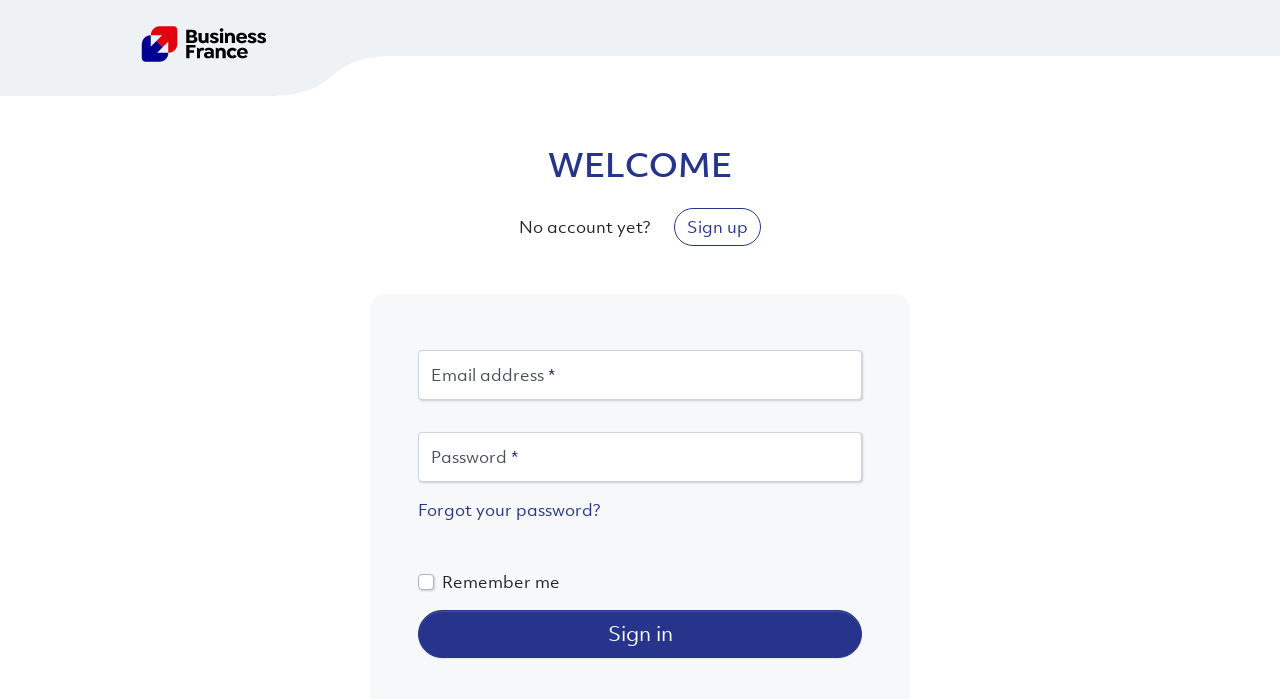

--- FILE ---
content_type: text/html; charset=utf-8
request_url: https://identity.businessfrance.fr/Account/Login?returnurl=%2F
body_size: 2299
content:


<!DOCTYPE html>
<html lang="en">
<head>
    <meta charset="utf-8" />
    <meta http-equiv="X-UA-Compatible" content="IE=edge">
    <meta name="viewport" content="width=device-width, initial-scale=1.0" />
        <title>Business France</title>
        <link rel="icon" type="image/x-icon" href="/images/favicon-32x32.png" />
        <link rel="shortcut icon" type="image/x-icon" href="/images/favicon-32x32.png" />

    
    
        <link rel="stylesheet" href="/css/style.min.css" />
        <link rel="stylesheet" href="/css/APISiretSheet.css" />
        <script type="text/javascript" src="//tag.aticdn.net/614556/smarttag.js"></script>
        <script type="text/javascript">
            var tag = new ATInternet.Tracker.Tag();
            tag.page.send({ name: window.location.pathname });
        </script>
    
    <script type="text/javascript">
        // Duration in milliseconds to wait while the Kameleoon application file is loaded
        var kameleoonLoadingTimeout = 1000;

        window.kameleoonQueue = window.kameleoonQueue || [];
        window.kameleoonStartLoadTime = new Date().getTime();
        if (!document.getElementById("kameleoonLoadingStyleSheet") && !window.kameleoonDisplayPageTimeOut) {
            var kameleoonS = document.getElementsByTagName("script")[0];
            var kameleoonCc = "* { visibility: hidden !important; background-image: none !important; }";
            var kameleoonStn = document.createElement("style");
            kameleoonStn.type = "text/css";
            kameleoonStn.id = "kameleoonLoadingStyleSheet";
            if (kameleoonStn.styleSheet) {
                kameleoonStn.styleSheet.cssText = kameleoonCc;
            }
            else {
                kameleoonStn.appendChild(document.createTextNode(kameleoonCc));
            }
            kameleoonS.parentNode.insertBefore(kameleoonStn, kameleoonS);
            window.kameleoonDisplayPage = function (fromEngine) {
                if (!fromEngine) {
                    window.kameleoonTimeout = true;
                }
                if (kameleoonStn.parentNode) {
                    kameleoonStn.parentNode.removeChild(kameleoonStn);
                }
            };
            window.kameleoonDisplayPageTimeOut = window.setTimeout(window.kameleoonDisplayPage, kameleoonLoadingTimeout);
        }
    </script>
    <script type="text/javascript" src="//norozdskkj.kameleoon.eu/kameleoon.js" async="true" fetchpriority="high"></script>
</head>
<body>
    <header class="main-menu-header" role="banner">
    <div class="background"></div>
    <div class="left-background">
        <svg width="141" height="96">
            <path d="M0 0h140.903c.13 37.333.13 56 0 56C61.057 56 94.14 96 10.897 96 7.516 96 3.884 96 0 95.998V0z" fill="#EFF2F4" fill-rule="evenodd"></path>
        </svg>
    </div>
    <nav class="navbar navbar-expand-lg navbar-light">
        <div class="container">
            <div class="logo-container">
                    <a class="navbar-brand">
                        <img src="/images/logos/logo-business-france.svg" alt="Business France" class="logo">
                    </a>
            </div>
        </div>
    </nav>
</header>
<div class="container account-layout">
    
<div class="login-page">
    <div class="mb-5 text-center">
        <h2 class="text-uppercase mb-0">Welcome</h2>
        <div class="d-inline-flex flex-wrap align-items-center">
            <p class="mb-0 mt-4 mr-4">No account yet?</p>
            <a id="create-account" class="mt-4 btn btn-outline-primary" href="/Account/Register?returnurl=%2F">Sign up</a>
        </div>
    </div>
    <div class="row justify-content-center">
        <div class="col-12 col-lg-6">
                <div class="mb-5 px-sm-5 py-sm-4 text-left card"> <div class=""card-body"">
                                                        
                        
                    <form id="login-form" action="/Account/Login" method="post">
                        <input type="hidden" id="ReturnUrl" name="ReturnUrl" value="/" />
                        <div class="my-4">
                            <div class="form-label-group">
                                <input class="form-control" placeholder="Email address" autofocus type="email" data-val="true" data-val-email="The email address is not valid." data-val-required="The email address is required." id="Email" name="Email" value="">
                                <label for="Email">Email address</label>
                                <span class="invalid-feedback field-validation-valid" data-valmsg-for="Email" data-valmsg-replace="true"></span>
                            </div>
                        </div>
                        <div class="my-4">
                            <div class="form-label-group">
                                <input class="form-control" placeholder="Password" autocomplete="off" type="password" data-val="true" data-val-required="The password is required." id="Password" name="Password">
                                <label for="Password">Password</label>
                                <span class="invalid-feedback field-validation-valid" data-valmsg-for="Password" data-valmsg-replace="true"></span>
                                <div class="mt-3">
                                    <a href="/Account/ForgotPassword?returnurl=%2F">Forgot your password?</a>
                                </div>
                            </div>
                        </div>
                        <div class="my-5">
                                <div class="custom-control custom-checkbox my-3">
                                    <input class="custom-control-input" type="checkbox" data-val="true" data-val-required="The Remember me field is required." id="RememberLogin" name="RememberLogin" value="true">
                                    <label class="custom-control-label" for="RememberLogin">Remember me</label>
                                </div>
                            <button class="btn btn-lg btn-primary btn-block my-3" name="button" value="login">Sign in</button>
                        </div>
                    <input name="__RequestVerificationToken" type="hidden" value="CfDJ8F_Op58Q_QZPgaciHoP_hgnH8GRDmgVnn7vkddwh3tQPIRD_NypdJbWcxRZzvFbYmWLcRNJSBO3GIE2nXHvWueqKuGqoeKSE52-Sg1DEIeTmB06wCGR-IzEId3PdxDIMlfdPCXIQcD3ltu7dj_hWkTs" /><input name="RememberLogin" type="hidden" value="false"></form>
                
                                                  </div>
                                                        </div>

        </div>
        
    </div>
</div>


    <script type="text/javascript">
        tag.clickListener.send({
            elem: document.getElementById("login-form"),
            name: 'connexion_compte',
            chapter1: 'identity',
            chapter2: 'accueil',
            type: 'action'
        });

        tag.clickListener.send({
            elem: document.getElementById("create-account"),
            name: 'creer_compte',
            chapter1: 'identity',
            chapter2: 'accueil',
            type: 'action'
        });
    </script>


</div>

    
    
        <script src="/js/script.min.js"></script>
    
    
    

</body>
</html>


--- FILE ---
content_type: text/css
request_url: https://identity.businessfrance.fr/css/APISiretSheet.css
body_size: 688
content:
.result-siret-api {
    max-height: 300px;
    overflow: auto;
    margin: 30px 0;
    background-color: #cdd1d3;
    border-radius: 10px;
    vertical-align: middle;
    text-align: center;
    padding: 15px;
}

.result-siret-api__nbr {
    color: #6c757d;
    font-weight: bold;
    margin: 0;   
    border-radius: 10px;
    margin: 30px 0;
}

table {
    max-height: 50px !important;
    overflow: scroll;
    width: 100%;
    border-collapse: collapse;
    font-size: x-small;
}

        
.flex {
    display: flex;
    justify-content: center;
}

        
.sticky-tr {
    position: sticky;
    top: 0;
    background-color: #cdd1d3;  
}


.sticky-tr th {
    padding: 5px;
}

tbody th {
    padding: 10px;

}
       
tbody td {
    padding: 1rem 2rem;
    vertical-align: middle;
    text-align: center;
}
        
tr {
    cursor: pointer;
}

tr:hover {
    background: #cdd1d3;
}

tbody{
    background: white;
}


--- FILE ---
content_type: image/svg+xml
request_url: https://identity.businessfrance.fr/images/logos/logo-business-france.svg
body_size: 4553
content:
<?xml version="1.0" encoding="UTF-8"?><svg id="Calque_1" xmlns="http://www.w3.org/2000/svg" viewBox="0 0 120.46 49.53"><defs><style>.cls-1,.cls-2,.cls-3,.cls-4{stroke-width:0px;}.cls-2{fill:#e1000f;}.cls-3{fill:none;}.cls-4{fill:#000091;}</style></defs><rect class="cls-3" width="124.56863" height="77.925751"/><path class="cls-4" d="m22.82,31.76l4.47-4.47-5.05-5.05-4.47,4.47v-8.94h-.1c-3.91,0-7.08,3.17-7.08,7.09v11.21c0,1.59,1.28,2.87,2.87,2.87h11.22c3.91,0,7.08-3.17,7.08-7.09v-.08h-8.94Z"/><path class="cls-2" d="m26.71,17.76l-4.47,4.47,5.05,5.05,4.47-4.47v8.94h.1c3.91,0,7.08-3.17,7.08-7.09v-11.21c0-1.59-1.28-2.87-2.87-2.87h-11.22c-3.91,0-7.08,3.17-7.08,7.09v.08h8.94Z"/><path class="cls-1" d="m52.95,18.51c.83-.42,1.51-1.15,1.51-2.24,0-1.54-.89-2.8-3.53-2.8h-4.82v10.54h4.98c2.76,0,3.86-1.28,3.86-2.92,0-1.33-1.02-2.19-1.99-2.58Zm-4.31-3.06h1.83c.86,0,1.41.37,1.41,1.13s-.55,1.15-1.41,1.15h-1.83v-2.29Zm2.22,6.58h-2.22v-2.53h2.22c.94,0,1.57.52,1.57,1.28s-.63,1.25-1.57,1.25Z"/><path class="cls-1" d="m59.39,24.2c.91,0,1.75-.36,2.4-.91.32.6,1.25.91,1.95.91v-8.3h-2.5v4.64c0,.91-.58,1.54-1.46,1.54s-1.41-.57-1.41-1.49v-4.69h-2.5v4.86c0,2.08,1.28,3.44,3.52,3.44Z"/><path class="cls-1" d="m71.98,21.67c0-1.82-1.96-2.3-3.18-2.76-.91-.34-1.26-.5-1.26-.88s.34-.63,1.02-.63,1.38.26,1.95.79h.18l1.1-.97v-.18c-.68-.84-1.93-1.35-3.37-1.35-2.01,0-3.34.96-3.34,2.43,0,1.62,1.62,2.12,3,2.58.79.28,1.39.47,1.39,1.02,0,.45-.44.76-1.13.76-.91,0-1.8-.5-2.29-1.05h-.18l-1.13,1.02v.18c.78.94,2.12,1.56,3.76,1.56,2.03,0,3.49-.94,3.49-2.53Z"/><rect class="cls-1" x="73.04" y="15.9" width="2.5" height="8.11"/><path class="cls-1" d="m79.49,19.39c0-.91.58-1.56,1.52-1.56s1.48.65,1.48,1.56v4.62h2.51v-4.8c0-2.12-1.38-3.5-3.44-3.5-1.05,0-1.95.36-2.61.91-.32-.6-1.23-.91-1.98-.91v8.3h2.51v-4.62Z"/><path class="cls-1" d="m90.51,24.2c1.28,0,2.77-.41,3.68-1.48v-.18l-1.13-1.09h-.18c-.54.58-1.39.89-2.25.89-1.13,0-2.14-.57-2.29-1.78h6.18c.03-.21.05-.42.05-.66,0-2.45-1.72-4.2-4.3-4.2s-4.36,1.78-4.36,4.26c0,2.77,2.17,4.23,4.6,4.23Zm-.26-6.73c1.05,0,1.82.65,1.91,1.8h-3.84c.08-1.12.86-1.8,1.93-1.8Z"/><path class="cls-1" d="m99.03,18.92c-.91-.34-1.26-.5-1.26-.88s.34-.63,1.02-.63,1.38.26,1.95.79h.18l1.1-.97v-.18c-.68-.84-1.93-1.35-3.37-1.35-2.01,0-3.34.96-3.34,2.43,0,1.62,1.62,2.12,3,2.58.79.28,1.39.47,1.39,1.02,0,.45-.44.76-1.13.76-.91,0-1.8-.5-2.29-1.05h-.18l-1.13,1.02v.18c.78.94,2.12,1.56,3.76,1.56,2.03,0,3.49-.94,3.49-2.53,0-1.82-1.96-2.3-3.18-2.76Z"/><path class="cls-1" d="m106.7,18.92c-.91-.34-1.26-.5-1.26-.88s.34-.63,1.02-.63,1.38.26,1.95.79h.18l1.1-.97v-.18c-.68-.84-1.93-1.35-3.37-1.35-2.01,0-3.34.96-3.34,2.43,0,1.62,1.62,2.12,3,2.58.79.28,1.39.47,1.39,1.02,0,.45-.44.76-1.13.76-.91,0-1.8-.5-2.29-1.05h-.18l-1.13,1.02v.18c.78.94,2.12,1.56,3.76,1.56,2.03,0,3.49-.94,3.49-2.53,0-1.82-1.96-2.3-3.18-2.76Z"/><polygon class="cls-1" points="46.11 36.05 48.64 36.05 48.64 31.81 52.34 31.81 52.34 29.84 48.64 29.84 48.64 27.59 53.47 27.59 53.47 25.51 46.11 25.51 46.11 36.05"/><path class="cls-1" d="m60.33,28.09c-.47-.23-.94-.34-1.49-.34-.91,0-1.73.37-2.33,1.01-.29-.66-1.22-1.01-1.9-1.01v8.3h2.5v-4.43c0-1.13.7-1.75,1.54-1.75.41,0,.7.06,1.1.26l.15-.08.52-1.78-.08-.18Z"/><path class="cls-1" d="m64.17,27.75c-1.48,0-2.64.5-3.5,1.31v.18l1.12,1.07h.18c.44-.42,1.1-.78,1.93-.78.99,0,1.77.52,1.77,1.39v.36c-.52-.18-1.1-.29-1.83-.29-1.99,0-3.65.83-3.65,2.59s1.52,2.66,3.29,2.66c1.07,0,1.99-.36,2.68-.92.34.62,1.22.92,1.95.92v-5.35c0-2.3-2.04-3.15-3.92-3.15Zm1.49,5.53c0,.76-.73,1.38-1.64,1.38-.71,0-1.38-.39-1.38-1.09s.57-1.12,1.57-1.12c.6,0,1.13.16,1.44.28v.55Z"/><path class="cls-1" d="m82.95,27.75c-2.58,0-4.47,1.8-4.47,4.25s1.9,4.25,4.47,4.25c1.49,0,2.63-.62,3.36-1.43v-.18l-1.39-1.28h-.19c-.41.5-1.01.75-1.65.75-1.25,0-2.04-.88-2.04-2.11s.83-2.11,2.03-2.11c.68,0,1.26.28,1.67.75h.19l1.39-1.28v-.18c-.73-.81-1.86-1.43-3.36-1.43Z"/><path class="cls-1" d="m90.91,27.75c-2.61,0-4.36,1.78-4.36,4.26,0,2.77,2.17,4.23,4.6,4.23,1.28,0,2.77-.41,3.68-1.48v-.18l-1.13-1.09h-.18c-.54.58-1.39.89-2.25.89-1.13,0-2.14-.57-2.29-1.78h6.18c.03-.21.05-.42.05-.66,0-2.45-1.72-4.2-4.3-4.2Zm-1.95,3.57c.08-1.12.86-1.8,1.93-1.8s1.82.65,1.91,1.8h-3.84Z"/><path class="cls-1" d="m74.13,27.75c-1.05,0-1.95.36-2.61.91-.32-.6-1.23-.91-1.98-.91v8.3h2.51v-4.62c0-.91.58-1.56,1.52-1.56s1.48.65,1.48,1.56v4.62h2.51v-4.8c0-2.12-1.38-3.5-3.44-3.5Z"/><path class="cls-1" d="m74.28,14.97c.8,0,1.45-.64,1.45-1.44s-.65-1.45-1.45-1.45-1.44.65-1.44,1.45.64,1.44,1.44,1.44Z"/></svg>